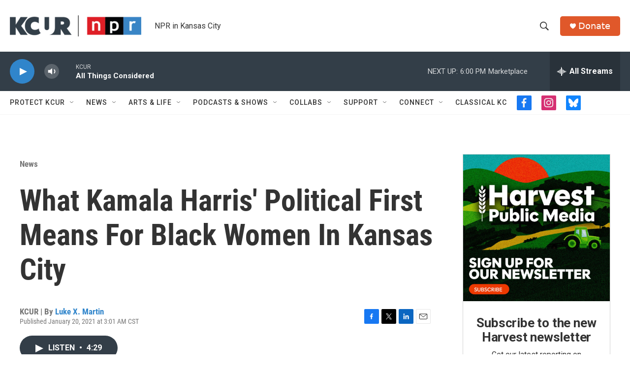

--- FILE ---
content_type: text/html; charset=utf-8
request_url: https://www.google.com/recaptcha/api2/aframe
body_size: 265
content:
<!DOCTYPE HTML><html><head><meta http-equiv="content-type" content="text/html; charset=UTF-8"></head><body><script nonce="7_akd0i-ISUjMhalS0HT6A">/** Anti-fraud and anti-abuse applications only. See google.com/recaptcha */ try{var clients={'sodar':'https://pagead2.googlesyndication.com/pagead/sodar?'};window.addEventListener("message",function(a){try{if(a.source===window.parent){var b=JSON.parse(a.data);var c=clients[b['id']];if(c){var d=document.createElement('img');d.src=c+b['params']+'&rc='+(localStorage.getItem("rc::a")?sessionStorage.getItem("rc::b"):"");window.document.body.appendChild(d);sessionStorage.setItem("rc::e",parseInt(sessionStorage.getItem("rc::e")||0)+1);localStorage.setItem("rc::h",'1768597961134');}}}catch(b){}});window.parent.postMessage("_grecaptcha_ready", "*");}catch(b){}</script></body></html>